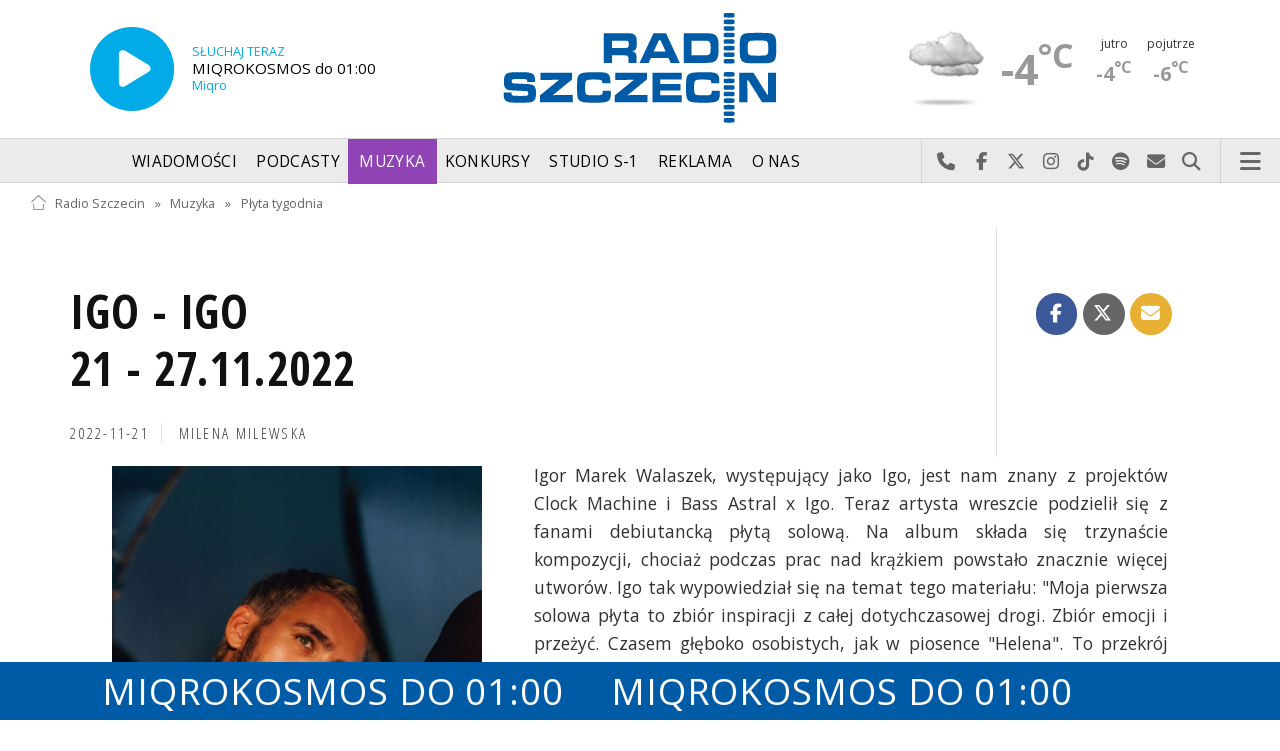

--- FILE ---
content_type: text/html; charset=utf-8
request_url: https://radioszczecin.pl/20,2767,igo-igo21-27112022&sp=1
body_size: 9322
content:
<!DOCTYPE html>
<html lang='pl'>
	<head>
		<title>IGO - IGO 21 - 27.11.2022 - Muzyka - Radio Szczecin</title>
		<meta charset='utf-8' />

		<meta name='description' content='Igor Marek Walaszek, występujący jako Igo, jest nam znany z projektów Clock Machine i Bass Astral x Igo. Teraz artysta wreszcie podzielił się z fanami debiutancką&hellip; '>
		<meta name='author' content='Radio Szczecin'>

		<meta name='viewport' content='width=device-width, initial-scale=1' />
		<!--['if lte IE 8']><script src='assets/js/ie/html5shiv.js'></script><!['endif']-->
		<link rel='stylesheet' href='assets/css/main_20251221.css' />
		<link rel='stylesheet' href='assets/css/story_20241023.css' />
		<!--['if lte IE 9']><link rel='stylesheet' href='assets/css/ie9.css' /><!['endif']-->
		<!--['if lte IE 8']><link rel='stylesheet' href='assets/css/ie8.css' /><!['endif']-->

		<link rel='alternate' type='application/rss+xml' href='rss.php' title='Radio Szczecin' />

		<link rel='apple-touch-icon' sizes='180x180' href='assets/favicon/apple-touch-icon.png'>
		<link rel='icon' type='image/png' sizes='32x32' href='assets/favicon/favicon-32x32.png'>
		<link rel='icon' type='image/png' sizes='16x16' href='assets/favicon/favicon-16x16.png'>
		<link rel='manifest' href='assets/favicon/site.webmanifest'>
		<link rel='mask-icon' href='assets/favicon/safari-pinned-tab.svg' color='#005ba6'>
		<link rel='shortcut icon' href='assets/favicon/favicon.ico'>
		<meta name='msapplication-TileColor' content='#005ba6'>
		<meta name='msapplication-config' content='assets/favicon/browserconfig.xml'>
		<meta name='theme-color' content='#005ba6'>

		<link rel='stylesheet' href='assets/css/pub_20240830.css' />

			<link rel='canonical' href='https://radioszczecin.pl/20,2767,igo-igo21-27112022' />

			<meta property='og:locale' content='pl_PL' />
			<meta property='og:type' content='article' />
			<meta property='og:title' content='IGO - IGO
21 - 27.11.2022' />
			<meta property='og:description' content='Igor Marek Walaszek, występujący jako Igo, jest nam znany z projektów Clock Machine i Bass Astral x Igo. Teraz artysta wreszcie podzielił się z fanami debiutancką płytą solową. Na album składa się trzynaście kompozycji, chociaż podczas prac nad krążkiem powstało znacznie więcej utworów. Igo tak wypowiedział się na temat tego materiału: &quot;Moja pierwsza solowa płyta to zbiór inspiracji z całej dotychczasowej drogi. Zbiór emocji i przeżyć. Czasem głęboko osobistych, jak w piosence &quot;Helena&quot;. To przekrój moich fascynacji i życiowych projektów, więc znajdzie się tam miejsce dla elektroniki, ale też dla rockowych i soulowych brzmień, a także popu&quot;. Artysta od razu po premierze debiutu ma już sprecyzowane plany na kolejny rok - chce wydać wtedy trzy albumy - jeden po angielsku, drugi po polsku, a trzeci z zespołem Clock Machine.' />
			<meta property='og:url' content='https://radioszczecin.pl/20,2767,igo-igo21-27112022' />
			<meta property='og:site_name' content='IGO - IGO
21 - 27.11.2022' />

			<meta property='article:section' content='Muzyka' />
			<meta property='article:published_time' content='2022-11-21' />

			<meta property='og:image' content='https://radioszczecin.pl/public/20/20_166903845310.png' />
			<meta property='og:image:width' content='852' />
			<meta property='og:image:height' content='852' />

			<meta name='twitter:card' content='summary' />
			<meta name='twitter:title' content='IGO - IGO
21 - 27.11.2022' />
			<meta name='twitter:description' content='Igor Marek Walaszek, występujący jako Igo, jest nam znany z projektów Clock Machine i Bass Astral x Igo. Teraz artysta wreszcie podzielił się z fanami debiutancką płytą solową. Na album składa się trzynaście kompozycji, chociaż podczas prac nad krążkiem powstało znacznie więcej utworów. Igo tak wypowiedział się na temat tego materiału: &quot;Moja pierwsza solowa płyta to zbiór inspiracji z całej dotychczasowej drogi. Zbiór emocji i przeżyć. Czasem głęboko osobistych, jak w piosence &quot;Helena&quot;. To przekrój moich fascynacji i życiowych projektów, więc znajdzie się tam miejsce dla elektroniki, ale też dla rockowych i soulowych brzmień, a także popu&quot;. Artysta od razu po premierze debiutu ma już sprecyzowane plany na kolejny rok - chce wydać wtedy trzy albumy - jeden po angielsku, drugi po polsku, a trzeci z zespołem Clock Machine.' />
			<meta name='twitter:image' content='https://radioszczecin.pl/public/20/20_166903845310.png' />

		
		<link rel='alternate' type='application/rss+xml' title='Muzyka - pobieraj najnowsze nagrania' href='https://radioszczecin.pl/podcast.php?idp=20' />
		
		
		<style>
			
	#yellowbar {background-color:#005ba6;}

	.lastsongs {width:90%;}
	.lastsongs ul {list-style-type:none; font-size:1.1em;}
	.lastsongs ul li {margin-bottom:0.25em;}
	.lastsongs ul li a:hover strong {color:#9043b5;}

	.lastsongs i.fa {color:#AAA; margin:0 0.75em;}

	body.contrasthigh {}
	body.contrasthigh .lastsongs {background-color:#333;}

	@media screen and (max-width: 736px) {
		.lastsongs ul li a {display:block; clear:both;}
		}

	
		</style>
		
	</head>

	<body id='topsite' >
		<span id='pull_to_refresh'></span>
		
		<!-- logo header -->
		<div class='wrapper' id='topperwrapper'>
			<section id='topper'>
				<div id='toponair' data-program='1'>
					<span class='area pls-9'>
					<a class='ico onairplayopen' href='player.php' title='Słuchaj Radia Szczecin'>
						<span class='fa fa-play-circle'></span>
					</a>
					<a class='txt onairplayopen' href='player.php' title='Poznaj program Radia Szczecin'>
						<span class='lab'>SŁUCHAJ TERAZ</span>
						<span class='tit'>MIQROKOSMOS do 01:00</span>
						<span class='who'>Miqro</span>
					</a>
				</span>
				</div>
				<div id='toplogo'>
					<a href='https://radioszczecin.pl' class='logo' title='Radio Szczecin'><img src='assets/css/images/logo.svg' alt='Radio Szczecin' /></a>
					<div class='logotxt'>&nbsp;</div>
				</div>
				<div id='topweather'>
					
				<a class='now' href='13,5,pogoda-szczecin' title='Więcej informacji o pogodzie &raquo;'>
					<span class='inf'><img src='public/13/extension/pogoda/ico/wsymbol_0004_black_low_cloud.png' alt='Prognoza pogody' /></span>
					<span class='inf'>-4<sup>&deg;C</sup></span>
				</a>
				<a class='after' href='13,5,pogoda' title='Więcej informacji o pogodzie &raquo;'>
					<span class='lab'>jutro</span>
					<span class='inf'>-4<sup>&deg;C</sup></span>
				</a>
				<a class='after' href='13,5,pogoda' title='Więcej informacji o pogodzie &raquo;'>
					<span class='lab'>pojutrze</span>
					<span class='inf'>-6<sup>&deg;C</sup></span>
				</a>
				
				</div>
			</section>
		</div>

		<!-- main menu -->
		<header id='header'>
			<h1>
				<a class='img' href='https://radioszczecin.pl' title='Radio Szczecin'><img src='assets/css/images/logo.svg' alt='Radio Szczecin' /></a>
				<a class='ico onairplayopen' href='player.php' title='Słuchaj Radia Szczecin'><span class='fa fa-play-circle'></span></a>
				<a class='pog' href='13,5,pogoda-szczecin' title='Prognoza pogody'></a>
			</h1>
			<nav class='links' id='nav'>
				<ul>
			<li class='main_menu_300_201'>
				<a href='33,-1,wiadomosci'  class='' title='Wiadomości'>Wiadomości</a>
				<ul><li><a href='8,0,szczecin'  title='Szczecin'>Szczecin</a></li><li><a href='1,0,region'  title='Region'>Region</a></li><li><a href='6,0,polska-i-swiat'  title='Polska i świat'>Polska i świat</a></li><li><a href='2,0,sport'  title='Sport'>Sport</a></li><li><a href='4,0,kultura'  title='Kultura'>Kultura</a></li><li><a href='7,0,biznes'  title='Biznes'>Biznes</a></li></ul>
			</li>
			
			<li class='main_menu_300_203'>
				<a href='9,0,podcasty'  class='' title='Podcasty'>Podcasty</a>
				<ul><li><a href='9,0,podcasty'  title='Radio Szczecin'>Radio Szczecin</a></li><li><a href='354,0,audycje'  title='Radio Szczecin Extra'>Radio Szczecin Extra</a></li></ul>
			</li>
			
			<li class='main_menu_300_204'>
				<a href='20,0,muzyka'  class='' title='Muzyka'>Muzyka</a>
				
			</li>
			
			<li class='main_menu_300_205'>
				<a href='375,0,konkursy'  class='' title='Konkursy'>Konkursy</a>
				
			</li>
			
			<li class='main_menu_300_206'>
				<a href='178,0,studio-s1'  class='' title='Studio S-1'>Studio S-1</a>
				
			</li>
			
			<li class='main_menu_300_207'>
				<a href='44,0,reklama'  class='' title='Reklama'>Reklama</a>
				
			</li>
			
			<li class='main_menu_300_208'>
				<a href='15,0,o-nas'  class='' title='O nas'>O nas</a>
				<ul><li><a href='15,153,kontakt'  title='Kontakt'>Kontakt</a></li><li><a href='15,2,struktura-organizacyjna'  title='Struktura organizacyjna'>Struktura organizacyjna</a></li><li><a href='15,93,ogloszenia-przetargi'  title='Ogłoszenia, przetargi'>Ogłoszenia, przetargi</a></li><li><a href='15,1103,wybory' target='_blank' title='WYBORY'>WYBORY</a></li></ul>
			</li>
			</ul>
			</nav>
			<nav class='main'>
				<ul>
					<li class='search'>
						<a class='fa-phone' href='tel:+48510777222' title='Najlepiej po prostu do nas zadzwoń'>Najlepiej po prostu do nas zadzwoń</a>
						<a class='fa-facebook newwindow' href='https://www.facebook.com/RadioSzczecin' title='Odwiedź nas na Facebook-u'>Odwiedź nas na Facebook-u</a>
						<a class='fa-x-twitter newwindow' href='https://x.com/radio_szczecin' title='Odwiedź nas na X'>Odwiedź nas na X</a>
						<a class='fa-instagram newwindow' href='https://instagram.com/radioszczecin' title='Odwiedź nas na Instagram-ie'>Odwiedź nas na Instagram-ie</a>
						<a class='fa-tiktok newwindow' href='https://tiktok.com/@radioszczecin' title='Odwiedź nas na TikTok-u'>Odwiedź nas na TikTok-u</a>
						<a class='fa-spotify newwindow' href='https://open.spotify.com/user/3cpcrg2r3b2pwgdae5cx7owya' title='Szukaj nas na Spotify'>Szukaj nas na Spotify</a>
						<a class='fa-envelope newwindow' href='22,0,kontakt' title='Wyślij do nas wiadomość'>Wyślij do nas wiadomość</a>
						<a class='fa-search' href='#search' title='Szukaj'>Szukaj</a>
						<form id='search' method='get' action='index.php'>
							<input type='text' name='szukaj' placeholder='szukaj' />
						</form>
					</li>
					<li class='menu'>
						<a class='fa-bars' href='#menu'>Menu</a>
					</li>
				</ul>
			</nav>
		</header>

		<!-- main menu on layer -->
		<section id='menu'>
			<section>
				<form class='search' method='get' action='index.php'>
					<input type='text' name='szukaj' placeholder='szukaj' />
				</form>
			</section>
			<section id='menuicons'>
				<a class='fa-phone' href='tel:+48510777222' title='Zadzwoń teraz!'><strong> 510 777 222 </strong></a><br />
				<a class='fa-facebook newwindow' target='_blank' href='https://www.facebook.com/RadioSzczecin' title='Odwiedź nas na Facebook-u'></a>
				<a class='fa-brands fa-x-twitter newwindow' target='_blank' href='https://x.com/radio_szczecin' title='Odwiedź nas na X'></a>
				<a class='fa-instagram newwindow' target='_blank' href='https://instagram.com/radioszczecin' title='Odwiedź nas na Instagram-ie'></a>
				<a class='fa-tiktok newwindow' target='_blank' href='https://tiktok.com/@radioszczecin' title='Odwiedź nas na TikTok-u'></a>
				<a class='fa-spotify newwindow' href='https://open.spotify.com/user/3cpcrg2r3b2pwgdae5cx7owya' title='Szukaj nas na Spotify'></a>
				<a class='fa-envelope newwindow' target='_blank' href='22,0,napisz-do-nas' title='Wyślij do nas wiadomość'></a>
			</section>
			<section>
				<ul class='links'>
			<li class='main_menu_300_201'>
				<a href='33,-1,wiadomosci'  class='' title='Wiadomości'>Wiadomości</a>
				<ul><li><a href='8,0,szczecin'  title='Szczecin'>Szczecin</a></li><li><a href='1,0,region'  title='Region'>Region</a></li><li><a href='6,0,polska-i-swiat'  title='Polska i świat'>Polska i świat</a></li><li><a href='2,0,sport'  title='Sport'>Sport</a></li><li><a href='4,0,kultura'  title='Kultura'>Kultura</a></li><li><a href='7,0,biznes'  title='Biznes'>Biznes</a></li></ul>
			</li>
			
			<li class='main_menu_300_203'>
				<a href='9,0,podcasty'  class='' title='Podcasty'>Podcasty</a>
				<ul><li><a href='9,0,podcasty'  title='Radio Szczecin'>Radio Szczecin</a></li><li><a href='354,0,audycje'  title='Radio Szczecin Extra'>Radio Szczecin Extra</a></li></ul>
			</li>
			
			<li class='main_menu_300_204'>
				<a href='20,0,muzyka'  class='' title='Muzyka'>Muzyka</a>
				
			</li>
			
			<li class='main_menu_300_205'>
				<a href='375,0,konkursy'  class='' title='Konkursy'>Konkursy</a>
				
			</li>
			
			<li class='main_menu_300_206'>
				<a href='178,0,studio-s1'  class='' title='Studio S-1'>Studio S-1</a>
				
			</li>
			
			<li class='main_menu_300_207'>
				<a href='44,0,reklama'  class='' title='Reklama'>Reklama</a>
				
			</li>
			
			<li class='main_menu_300_208'>
				<a href='15,0,o-nas'  class='' title='O nas'>O nas</a>
				<ul><li><a href='15,153,kontakt'  title='Kontakt'>Kontakt</a></li><li><a href='15,2,struktura-organizacyjna'  title='Struktura organizacyjna'>Struktura organizacyjna</a></li><li><a href='15,93,ogloszenia-przetargi'  title='Ogłoszenia, przetargi'>Ogłoszenia, przetargi</a></li><li><a href='15,1103,wybory' target='_blank' title='WYBORY'>WYBORY</a></li></ul>
			</li>
			</ul>
			</section>
		</section>

		<span id='logoimg' data-logo-img='assets/css/images/logo.svg'></span>
		<span id='logoimginv' data-logo-img='assets/css/images/inv_logo.svg'></span>
		
		
		
		<div class='wrapper wrapperneg'><section id='hpath'>
			<a href='index.php' title='Radio Szczecin'><img src='assets/css/images/home.png' alt='Radio Szczecin' />Radio Szczecin</a>
			 &raquo; <a href='20,0,muzyka'>Muzyka</a> &raquo; <a href='20,2,plyta-tygodnia'>Płyta tygodnia</a>
		</section></div>
		
		
		<div class='wrapper wrapperneg'>
			<div class='row'>
				<div class='9u 12u(large)'>
					<div class='mainbar'>
						
			<article class='post opener' id='p20a2767'>
				
				<header>
					<div class='title'>
						
			<h1><a href='20,2767,igo-igo21-27112022' class='' title='IGO - IGO
21 - 27.11.2022'>IGO - IGO<br />
21 - 27.11.2022</a></h1>
			
				<p>
					<time class='published' datetime='2022-11-21' title='Wyświetlono dotychczas: 5858 razy.'>2022-11-21</time>
					<a class='newwindow' href='21,0,milena-milewska&szukaj=Milena+MILEWSKA' title='Milena MILEWSKA'>Milena MILEWSKA</a>
				</p>
			
					</div>
					
					<div class='meta'>
						<div class='share'>
			<div class='share-buttons'>
			    <a class='fa fa-facebook sharewindow' href='https://www.facebook.com/sharer.php?u=https://radioszczecin.pl/20,2767,igo-igo21-27112022' title='Udostępnij na Facebooku'></a>
			    <a class='fa fa-brands fa-x-twitter sharewindow' href='https://x.com/intent/tweet?url=https://radioszczecin.pl/20,2767,igo-igo21-27112022&amp;text=IGO - IGO
21 - 27.11.2022' title='Udostępnij na X'></a>
			    <a class='fa fa-envelope' href='mailto:?Subject=IGO - IGO
21 - 27.11.2022&amp;Body=https://radioszczecin.pl/20,2767,igo-igo21-27112022' title='Wyślij link mailem'></a>
			</div>
			</div>
					</div>
					
				</header>
				
				
				
			<div class='content'>
				<div class='txt'><div class='media uklad1'>
			<div class='slider photoinfo'>
				
					<div class='elem'>
						<a href='public/20/20_166903845310.png' class='linkblock' data-caption=' | IGO - IGO
21 - 27.11.2022' title=''>
							<img src='public/20/20_166903845310.png' alt='' />
						</a>
						<div class='fileabout'></div>
					</div>
					
			</div>
			</div><div align="justify">Igor Marek Walaszek, występujący jako Igo, jest nam znany z projektów Clock Machine i Bass Astral x Igo. Teraz artysta wreszcie podzielił się z fanami debiutancką płytą solową. Na album składa się trzynaście kompozycji, chociaż podczas prac nad krążkiem powstało znacznie więcej utworów. Igo tak wypowiedział się na temat tego materiału: "Moja pierwsza solowa płyta to zbiór inspiracji z całej dotychczasowej drogi. Zbiór emocji i przeżyć. Czasem głęboko osobistych, jak w piosence "Helena". To przekrój moich fascynacji i życiowych projektów, więc znajdzie się tam miejsce dla elektroniki, ale też dla rockowych i soulowych brzmień, a także popu". Artysta od razu po premierze debiutu ma już sprecyzowane plany na kolejny rok - chce wydać wtedy trzy albumy - jeden po angielsku, drugi po polsku, a trzeci z zespołem Clock Machine.</div></div>
			</div>
			
				
				
			</article>
			
						
						
						&nbsp;
					</div>
				</div>
				<div class='3u 12u(large)'>
					<div class='row'>
						<div class='12u'>
							
	<div class='pubmenu'>
		<h3><a id='pubmenu20-2' class='active ' href='20,2,plyta-tygodnia' title='Płyta tygodnia'>Płyta tygodnia</a></h3><h3><a id='pubmenu20-1180' class=' ' href='20,1180,archiwum' title='ARCHIWUM'>ARCHIWUM</a></h3>
		
	</div>
	
						</div>
						<div class='12u'>
							<div class='sidebar'>
								<span class='pubsoonshow'></span>
			<article class='post pub post postzero imagelink' id='p20a1543'>
				
				<header>
					<div class='title'>
						<h2><a href='http://www.radioszczecin.pl/slip' class='' title='Szczecińska Lista Przebojów'>Szczecińska Lista Przebojów</a></h2>
					</div>
					
				</header>
				
				
				
			<div class='content'>
				<div class='txt'><div class='media uklad0'>
			<div class='slider photoinfo'>
				
					<div class='elem'>
						<a href='http://www.radioszczecin.pl/slip' title='Szczecińska Lista Przebojów'>
							<img src='public/20/thumb_960_0/20_158370153110.jpg' alt='Szczecińska Lista Przebojów' />
						</a>
					</div>
					
			</div>
			</div>
			<footer>
				<ul class='actions'>
					<li><a class='button big ' href='http://www.radioszczecin.pl/slip' title='Szczecińska Lista Przebojów &raquo;'>Czytaj dalej</a></li>
				</ul>
			</footer>
			</div>
			</div>
			
				
				
			</article>
			
			<article class='post pub post postzero imagelink' id='p20a2552'>
				
				<header>
					<div class='title'>
						<h2><a href='https://radioszczecin.pl/translagator' class='newwindow' title='Translagator'>Translagator</a></h2>
					</div>
					
				</header>
				
				
				
			<div class='content'>
				<div class='txt'><div class='media uklad0'>
			<div class='slider photoinfo'>
				
					<div class='elem'>
						<a href='https://radioszczecin.pl/translagator' title='Translagator'>
							<img src='public/20/20_158370350910.png' alt='Translagator' />
						</a>
					</div>
					
			</div>
			</div>
			<footer>
				<ul class='actions'>
					<li><a class='button big newwindow' href='https://radioszczecin.pl/translagator' title='Translagator &raquo;'>Czytaj dalej</a></li>
				</ul>
			</footer>
			</div>
			</div>
			
				
				
			</article>
			
			<article class='post pub post postzero imagelink' id='p20a1549'>
				
				<header>
					<div class='title'>
						<h2><a href='http://www.radioszczecin.pl/czekolada' class='' title='Czekolada'>Czekolada</a></h2>
					</div>
					
				</header>
				
				
				
			<div class='content'>
				<div class='txt'><div class='media uklad0'>
			<div class='slider photoinfo'>
				
					<div class='elem'>
						<a href='http://www.radioszczecin.pl/czekolada' title=''>
							<img src='public/20/20_157679242810.jpg' alt='' />
						</a>
					</div>
					
			</div>
			</div>
			<footer>
				<ul class='actions'>
					<li><a class='button big ' href='http://www.radioszczecin.pl/czekolada' title='Czekolada &raquo;'>Czytaj dalej</a></li>
				</ul>
			</footer>
			</div>
			</div>
			
				
				
			</article>
			
			<article class='post pub post postzero imagelink' id='p20a1546'>
				
				<header>
					<div class='title'>
						<h2><a href='http://www.radioszczecin.pl/schody' class='' title='Schody do nieba'>Schody do nieba</a></h2>
					</div>
					
				</header>
				
				
				
			<div class='content'>
				<div class='txt'><div class='media uklad0'>
			<div class='slider photoinfo'>
				
					<div class='elem'>
						<a href='http://www.radioszczecin.pl/schody' title=''>
							<img src='public/20/20_157679256510.jpg' alt='' />
						</a>
					</div>
					
			</div>
			</div>
			<footer>
				<ul class='actions'>
					<li><a class='button big ' href='http://www.radioszczecin.pl/schody' title='Schody do nieba &raquo;'>Czytaj dalej</a></li>
				</ul>
			</footer>
			</div>
			</div>
			
				
				
			</article>
			
			<article class='post pub post postzero imagelink' id='p20a1547'>
				
				<header>
					<div class='title'>
						<h2><a href='http://www.radioszczecin.pl/index.php?idp=207' class='' title='Wudoo'>Wudoo</a></h2>
					</div>
					
				</header>
				
				
				
			<div class='content'>
				<div class='txt'><div class='media uklad0'>
			<div class='slider photoinfo'>
				
					<div class='elem'>
						<a href='http://www.radioszczecin.pl/index.php?idp=207' title=''>
							<img src='public/20/20_157679129810.png' alt='' />
						</a>
					</div>
					
			</div>
			</div>
			<footer>
				<ul class='actions'>
					<li><a class='button big ' href='http://www.radioszczecin.pl/index.php?idp=207' title='Wudoo &raquo;'>Czytaj dalej</a></li>
				</ul>
			</footer>
			</div>
			</div>
			
				
				
			</article>
			
			<article class='post pub post postzero imagelink' id='p20a1544'>
				
				<header>
					<div class='title'>
						<h2><a href='http://www.radioszczecin.pl/swiatmuzyki' class='' title='Świat Muzyki'>Świat Muzyki</a></h2>
					</div>
					
				</header>
				
				
				
			<div class='content'>
				<div class='txt'><div class='media uklad0'>
			<div class='slider photoinfo'>
				
					<div class='elem'>
						<a href='http://www.radioszczecin.pl/swiatmuzyki' title=''>
							<img src='public/20/20_157679269310.jpg' alt='' />
						</a>
					</div>
					
			</div>
			</div>
			<footer>
				<ul class='actions'>
					<li><a class='button big ' href='http://www.radioszczecin.pl/swiatmuzyki' title='Świat Muzyki &raquo;'>Czytaj dalej</a></li>
				</ul>
			</footer>
			</div>
			</div>
			
				
				
			</article>
			
								
	<div class='misclink'>
		
		<a class='newwindow' href='podcast.php?idp=20' title='Muzyka - pobieraj najnowsze nagrania'>
			<i class='fa fa-microphone'></i> PODCAST AUDIO
		</a>
		
		<a class='newwindow' href='rss.php?idp=20' title='Muzyka - pobieraj najnowsze informacje przez RSS'>
		<i class='fa fa-rss'></i> AKTUALNOŚCI RSS
		</a>
	</div>
	
								
								
								
							</div>
						</div>
					</div>
				</div>
			</div>

			<div class='row'>
				<div class='9u 12u(medium)'>
					<div class='wrapper'>
						<div class='mainbar'>
							
				<div id='morelist' class='infoshort'>
					<h2>Zobacz także</h2>
					
				<a class='info' href='20,2934,louis-tomlinson-how-did-i-get-here2601-01022026&amp;sp=1' title='LOUIS TOMLINSON - How Did I Get Here26.01 - 01.02.2026 Louis Tomlinson rozpoczął swoją karierę w zespole One Direction w 2010 roku - był wtedy dziewiętnastolatkiem. Sześć lat później wydał debiutancki singiel... '>
					<img class='photo' src='public/20/thumb_480_0/20_176942616510.png' title='LOUIS TOMLINSON - How Did I Get Here26.01 - 01.02.2026' />
					<span class='lab'>2026-01-26, godz. 12:14</span>
					<strong>LOUIS TOMLINSON - How Did I Get Here?
26.01 - 01.02.2026</strong>
					<span class='txt'>Louis Tomlinson rozpoczął swoją karierę w zespole One Direction w 2010 roku - był wtedy dziewiętnastolatkiem. Sześć lat później wydał debiutancki singiel&hellip; </span>
					<span class='more'>&raquo; więcej</span>
				</a>
				
				<a class='info' href='20,2933,robbie-williams-britpop19-25012026&amp;sp=1' title='ROBBIE WILLIAMS - Britpop19 - 25.01.2026 Robbie Williams ma na koncie 6 spośród 100 najlepiej sprzedających się albumów w historii Wielkiej Brytanii, sprzedał 85 milionów płyt na całym świecie... '>
					<img class='photo' src='public/20/thumb_480_0/20_176882436910.png' title='ROBBIE WILLIAMS - Britpop19 - 25.01.2026' />
					<span class='lab'>2026-01-19, godz. 13:05</span>
					<strong>ROBBIE WILLIAMS - Britpop
19 - 25.01.2026</strong>
					<span class='txt'>Robbie Williams ma na koncie 6 spośród 100 najlepiej sprzedających się albumów w historii Wielkiej Brytanii, sprzedał 85 milionów płyt na całym świecie&hellip; </span>
					<span class='more'>&raquo; więcej</span>
				</a>
				
				<a class='info' href='20,2932,taco-hemingway-latarnie-wszedzie-dawno-zgasly12-&amp;sp=1' title='TACO HEMINGWAY - Latarnie wszędzie dawno zgasły12 - 18.01.2026 Siódma płyta Taco Hemingwaya jest kontynuacją jego drugiego minialbumu Trójkąt warszawski z 2014 roku. Utwory, podzielone na cztery akty, zgłębiają historię... '>
					<img class='photo' src='public/20/thumb_480_0/20_176821729010.jpg' title='TACO HEMINGWAY - Latarnie wszędzie dawno zgasły12 - 18.01.2026' />
					<span class='lab'>2026-01-12, godz. 12:23</span>
					<strong>TACO HEMINGWAY - Latarnie wszędzie dawno zgasły
12 - 18.01.2026</strong>
					<span class='txt'>Siódma płyta Taco Hemingwaya jest kontynuacją jego drugiego minialbumu "Trójkąt warszawski" z 2014 roku. Utwory, podzielone na cztery akty, zgłębiają historię&hellip; </span>
					<span class='more'>&raquo; więcej</span>
				</a>
				
				<a class='info' href='20,2931,ella-eyre-everything-in-time05-11012026&amp;sp=1' title='ELLA EYRE - Everything, in Time05 - 11.01.2026 Świat poznał ją, gdy zaśpiewała w utworze Waiting All Night z repertuaru Rudimental w 2013 roku. Dwa lata później na brytyjska wokalistka wydała debiutancki... '>
					<img class='photo' src='public/20/thumb_480_0/20_176761021710.png' title='ELLA EYRE - Everything, in Time05 - 11.01.2026' />
					<span class='lab'>2026-01-05, godz. 11:48</span>
					<strong>ELLA EYRE - Everything, in Time
05 - 11.01.2026</strong>
					<span class='txt'>Świat poznał ją, gdy zaśpiewała w utworze "Waiting All Night" z repertuaru Rudimental w 2013 roku. Dwa lata później na brytyjska wokalistka wydała debiutancki&hellip; </span>
					<span class='more'>&raquo; więcej</span>
				</a>
				
				<a class='info' href='20,2930,jessie-j-dont-tease-me-with-a-good-time-29122025&amp;sp=1' title='JESSIE J - Dont Tease Me With a Good Time 29.12.2025 - 04.01.2026 Od premiery poprzedniej płyty Jessie J minęło 7 lat, jednak ta brytyjska wokalistka nie uważa, że to jej powrót do muzyki. Szósty krążek Don039t Tease... '>
					<img class='photo' src='public/20/thumb_480_0/20_176700953110.png' title='JESSIE J - Dont Tease Me With a Good Time 29.12.2025 - 04.01.2026' />
					<span class='lab'>2025-12-29, godz. 12:58</span>
					<strong>JESSIE J - Don’t Tease Me With a Good Time 
29.12.2025 - 04.01.2026</strong>
					<span class='txt'>Od premiery poprzedniej płyty Jessie J minęło 7 lat, jednak ta brytyjska wokalistka nie uważa, że to jej powrót do muzyki. Szósty krążek "Don&#039;t Tease&hellip; </span>
					<span class='more'>&raquo; więcej</span>
				</a>
				
				<a class='info' href='20,2929,christina-aguilera-christmas-in-paris22-28122025&amp;sp=1' title='CHRISTINA AGUILERA - Christmas in Paris22 - 28.12.2025 Minęło 25 lat od wydania świątecznego albumu Christiny Aguilery My Kind of Christmas, co artystka postanowiła celebrować w Paryżu. Zapisem tego faktu... '>
					<img class='photo' src='public/20/thumb_480_0/20_176640782010.jpg' title='CHRISTINA AGUILERA - Christmas in Paris22 - 28.12.2025' />
					<span class='lab'>2025-12-22, godz. 13:47</span>
					<strong>CHRISTINA AGUILERA - Christmas in Paris
22 - 28.12.2025</strong>
					<span class='txt'>Minęło 25 lat od wydania świątecznego albumu Christiny Aguilery "My Kind of Christmas", co artystka postanowiła celebrować w Paryżu. Zapisem tego faktu&hellip; </span>
					<span class='more'>&raquo; więcej</span>
				</a>
				
				<a class='info' href='20,2928,ruel-kicking-my-feet15-21122025&amp;sp=1' title='RUEL - Kicking My Feet15 - 21.12.2025 Ruel to australijski wokalista, który urodził się w Londynie, ale wychowywał w Sydney. Gdy Ruel miał trzynaście lat, ojciec wysłał jego demo do producenta... '>
					<img class='photo' src='public/20/thumb_480_0/20_176580570910.png' title='RUEL - Kicking My Feet15 - 21.12.2025' />
					<span class='lab'>2025-12-15, godz. 14:32</span>
					<strong>RUEL - Kicking My Feet
15 - 21.12.2025</strong>
					<span class='txt'>Ruel to australijski wokalista, który urodził się w Londynie, ale wychowywał w Sydney. Gdy Ruel miał trzynaście lat, ojciec wysłał jego demo do producenta&hellip; </span>
					<span class='more'>&raquo; więcej</span>
				</a>
				
				<a class='info' href='20,2927,meskie-granie-orkiestra-meskie-granie-202508-141&amp;sp=1' title='MĘSKIE GRANIE ORKIESTRA - Męskie Granie 202508 - 14.12.2025 Od pierwszej edycji Męskiego Grania minęło 16 lat, a wydarzenie nadal łączy różne gatunki, prowokując zaskakujące spotkania na scenie.   Tegoroczna... '>
					<img class='photo' src='public/20/thumb_480_0/20_176519082010.jpg' title='MĘSKIE GRANIE ORKIESTRA - Męskie Granie 202508 - 14.12.2025' />
					<span class='lab'>2025-12-08, godz. 11:45</span>
					<strong>MĘSKIE GRANIE ORKIESTRA - Męskie Granie 2025
08 - 14.12.2025</strong>
					<span class='txt'>Od pierwszej edycji "Męskiego Grania" minęło 16 lat, a wydarzenie nadal łączy różne gatunki, prowokując zaskakujące spotkania na scenie.   Tegoroczna&hellip; </span>
					<span class='more'>&raquo; więcej</span>
				</a>
				
				<a class='info' href='20,2926,circa-waves-death-love01-07122025&amp;sp=1' title='CIRCA WAVES - Death  Love01 - 07.12.2025 Zespół Circa Waves powstał w Liverpoolu w maju 2013 roku. Grupa, zanim trafiła do pierwszej dziesiątki ze swoim debiutem wydanym dwa lata później, najpierw... '>
					<img class='photo' src='public/20/thumb_480_0/20_176459652610.jpg' title='CIRCA WAVES - Death  Love01 - 07.12.2025' />
					<span class='lab'>2025-12-01, godz. 14:40</span>
					<strong>CIRCA WAVES - Death & Love
01 - 07.12.2025</strong>
					<span class='txt'>Zespół Circa Waves powstał w Liverpoolu w maju 2013 roku. Grupa, zanim trafiła do pierwszej dziesiątki ze swoim debiutem wydanym dwa lata później, najpierw&hellip; </span>
					<span class='more'>&raquo; więcej</span>
				</a>
				
				<a class='info' href='20,2925,jade-that-039s-showbiz-baby24-30112025&amp;sp=1' title='JADE - That039s Showbiz Baby24 - 30.11.2025 Jade Thirlwall zaczęła karierę w wieku 15. lat podczas przesłuchań do brytyjskiego programu X Factor. Próbowała trzykrotnie, aż w końcu w 2011 roku, podczas... '>
					<img class='photo' src='public/20/thumb_480_0/20_176398489910.png' title='JADE - That039s Showbiz Baby24 - 30.11.2025' />
					<span class='lab'>2025-11-24, godz. 12:46</span>
					<strong>JADE - That&#039;s Showbiz Baby
24 - 30.11.2025</strong>
					<span class='txt'>Jade Thirlwall zaczęła karierę w wieku 15. lat podczas przesłuchań do brytyjskiego programu X Factor. Próbowała trzykrotnie, aż w końcu w 2011 roku, podczas&hellip; </span>
					<span class='more'>&raquo; więcej</span>
				</a>
				<div class='sites'><span class='prev fa-chevron-left'></span><span class='pages'><span class='page_num page_num_activ'>1</span><a class='page_num r' href='index.php?idp=20&amp;idx=2767&amp;go=morelist&amp;sp=2' title='2 strona'>2</a><a class='page_num r' href='index.php?idp=20&amp;idx=2767&amp;go=morelist&amp;sp=3' title='3 strona'>3</a><a class='page_num r' href='index.php?idp=20&amp;idx=2767&amp;go=morelist&amp;sp=4' title='4 strona'>4</a><a class='page_num r' href='index.php?idp=20&amp;idx=2767&amp;go=morelist&amp;sp=5' title='5 strona'>5</a></span><span><a class='next fa-chevron-right' href='index.php?idp=20&amp;idx=2767&amp;go=morelist&amp;sp=2' title='Następna strona &raquo;'></a></span><label>719 na 72 stronach</label></div>
				</div>
				
							
							
						</div>
					</div>
				</div>
				<div class='3u 12u(medium)'>

				</div>
			</div>
		</div>
		

		<div id='footer'>
			
		<div id='footertop'>
			<div class='wrapper'>
				<div class='wrapperneg'>
					<a title="Zadzwoń do studia: 510 777 666" href="tel:+48510777666"><span class="fa fa-phone"></span> Zadzwoń do studia: 510 777 666</a><a title="Czujny non stop: 510 777 222" href="tel:+48510777222"><span class="fa fa-phone"></span> Czujny non stop: 510 777 222</a><a title="Wyślij do nas wiadomość" href="22,0,kontakt"><span class="fa fa-envelope-o"></span> Wyślij do nas wiadomość</a><a title="Prognoza pogody" href="13,0,pogoda" class="newwindow"><span class="fa fa-sun-o"></span> Prognoza pogody</a><a title="radioszczecin.pl" href="https://radioszczecin.pl"><span class="fa fa-home"></span> radioszczecin.pl</a><a title="radioszczecinextra.pl" href="https://radioszczecinextra.pl" class="newwindow"><span class="fa fa-home"></span> radioszczecinextra.pl</a><a title="radioszczecin.tv" href="10,0,radioszczecin-tv" class="newwindow"><span class="fa fa-video-camera"></span> radioszczecin.tv</a><a title="radioszczecin.pl/bip" href="https://radioszczecin.pl/bip" class="newwindow"><span class="fa fa-info-circle"></span>Biuletyn Informacji Publicznej</a><a title="Posłuchaj teraz" href="18,0,posluchaj-teraz" class="newwindow listenlaterlink"><span class="fa fa-star-o"></span> Posłuchaj teraz</a><a title="Otwórz konto" href="11,0,logowanie" class="newwindow"><span class="fa fa-sign-in"></span> Logowanie</a>
					<a class='help fontsizesel' href='#fontsizelarge' title='Wybór wielkości czcionki'><span class='fa fa-font font-big'></span> DUŻA CZCIONKA</a>
					<a class='help contrasttoggle' href='#contrasthigh' title='Wybór kontrastu'><span class='fa fa-adjust'></span> DUŻY KONTRAST</a>
				</div>
			</div>
		</div>
		
		<div id='footermid' >
			<div class='wrapper'>
				<div class='wrapperneg'>
					<a class="newwindow" href="https://facebook.com/RadioSzczecin" title="Szukaj nas na Facebook"><span class="fa fa-facebook"></span></a><a class="newwindow" href="https://x.com/radio_szczecin" title="Szukaj nas na X"><span class="fa fa-x-twitter"></span></a><a class="newwindow" href="https://instagram.com/radioszczecin" title="Szukaj nas na Instagram"><span class="fa fa-instagram"></span></a><a class="newwindow" href="https://tiktok.com/@radioszczecin" title="Szukaj nas na TikTok"><span class="fa fa-tiktok"></span></a><a class="newwindow" href="https://open.spotify.com/user/3cpcrg2r3b2pwgdae5cx7owya" title="Szukaj nas na Spotify"><span class="fa fa-spotify"></span></a><a class="newwindow" href="https://youtube.com/user/RadioSzczecin" title="Szukaj nas na YouTube"><span class="fa fa-youtube"></span></a><a class="newwindow" href="https://play.google.com/store/apps/details?id=com.radioszczecin" title="Pobierz na Androida"><span class="fa fa-android"></span></a><a class="newwindow" href="https://itunes.apple.com/pl/app/radioszczecin/id520474489?mt=8" title="Pobierz na iPhona lub iPada"><span class="fa fa-apple"></span></a><a class="newwindow" href="rss.php?cast=audio" title="Podcasty dla Ciebie"><span class="fa fa-microphone"></span></a><a class="newwindow" href="rss.php" title="Weź nasze RSS-y"><span class="fa fa-rss"></span></a>
				</div>
			</div>
		</div>
		
		<div id='footerbot' >
			<p class='copyright'><a id="fowner" href="https://radioszczecin.pl" title="&copy; Polskie Radio Szczecin SA. Wszystkie prawa zastrzeżone.">&copy; Polskie Radio Szczecin SA. Wszystkie prawa zastrzeżone.</a><a href="15,509,regulamin" title="Regulamin korzystania z portalu">Regulamin korzystania z portalu</a><a href="15,507,polityka-prywatnosci" title="Polityka prywatności">Polityka prywatności</a><a id="fbotbip" href="bip" title="Biuletyn Informacji Publicznej Polskiego Radia Szczecin SA.">Biuletyn Informacji Publicznej</a></p>
		</div>
		
		</div>

		
		<div class='wrapper wrapperneg'>
			<!-- bt1_4 -->
			<span class='label adv'></span>
			<div class='row'>
				<div class='3u 6u(large) 12u(small)'>
					<!-- btl -->
					<ins class='adsbygoogle'
					     style='display:block'
					     data-ad-client='ca-pub-6847035508871532'
					     data-ad-slot='6598153200'
					     data-ad-format='auto'>
					</ins>
					<script>
					(adsbygoogle = window.adsbygoogle || []).push({});
					</script>
				</div>
				<div class='3u 6u(large) 12u(small)'>
					<!-- btc -->
					<ins class='adsbygoogle'
					     style='display:block'
					     data-ad-client='ca-pub-6847035508871532'
					     data-ad-slot='2028352805'
					     data-ad-format='auto'>
					</ins>
					<script>
					(adsbygoogle = window.adsbygoogle || []).push({});
					</script>
				</div>
				<div class='3u 6u(large) 12u(small)'>
					<!-- btr -->
					<ins class='adsbygoogle'
					     style='display:block'
					     data-ad-client='ca-pub-6847035508871532'
					     data-ad-slot='1888752005'
					     data-ad-format='auto'>
					</ins>
					<script>
					(adsbygoogle = window.adsbygoogle || []).push({});
					</script>
				</div>
				<div class='3u 6u(large) 12u(small)'>
					<!-- bt4 -->
					<ins class='adsbygoogle'
					     style='display:block'
					     data-ad-client='ca-pub-6847035508871532'
					     data-ad-slot='6520163747'
					     data-ad-format='auto'>
					</ins>
					<script>
					(adsbygoogle = window.adsbygoogle || []).push({});
					</script>
				</div>
			</div>
		</div>
		

		<div id='yellowbar'></div>

		<a id='backsite' class='scrollsoft' href='#topsite' title='Powrót do początku strony'>
			<i class='fa fa-angle-double-up'></i><br />
		</a>

		<script src='assets/js/jquery.min.js'></script>
		<script src='assets/js/jquery.dropotron.min.js'></script>
		<script src='assets/js/skel.min.js'></script>
		<script src='assets/js/util.js'></script>
		<script src='assets/js/func_20250509.js'></script>
		<!--['if lte IE 8']><script src='assets/js/ie/respond.min.js'></script><!['endif']-->
		<script src='assets/js/main_20231125.js'></script>

		<script src='assets/js/jquery.scrollgress.min.js'></script>
		<script src='assets/js/jquery.scrollto.js'></script>
		<script src='assets/js/jquery.cookie.js'></script>
		<script src='assets/js/yellowbar.min.js'></script>

		<link rel='stylesheet' href='assets/js/slick/slick.css' type='text/css' media='screen' property='stylesheet' />
		<link rel='stylesheet' href='assets/js/slick/slick-theme.css' type='text/css' media='screen' property='stylesheet' />
		<script type='text/javascript' src='assets/js/slick/slick.min.js'></script>

		<link rel='stylesheet' href='assets/js/fancybox/jquery.fancybox.css' type='text/css' media='screen' property='stylesheet' />
		<script type='text/javascript' src='assets/js/fancybox/jquery.fancybox.js'></script>

		
		<!-- Google tag (gtag.js) -->
		<script async src="https://www.googletagmanager.com/gtag/js?id=G-W85CNH2LWC"></script>
		<script>
		  window.dataLayer = window.dataLayer || [];
		  function gtag(){dataLayer.push(arguments);}
		  gtag('js', new Date());
		  gtag('config', 'G-W85CNH2LWC');
		</script>
		
		<script async src="https://www.googletagmanager.com/gtag/js?id=G-PD00XTNS24"></script>
		
		
			<script async src='https://pagead2.googlesyndication.com/pagead/js/adsbygoogle.js?client=ca-pub-6847035508871532' crossorigin='anonymous'></script>
			

		<script type='text/javascript'>
		<!-- <!['CDATA['
		
	function toponairloop() {
		$.ajax({url: 'action.php?action=toponair&n=1&program='+$('#toponair').attr('data-program'), success:function(data) {
				$('#toponair .area').fadeOut( function(){
					$('#toponair').html(data);
					$('#toponair .area').fadeIn();
					});
			  	}
			});
		setTimeout(function(){toponairloop();},29000);
		}
	setTimeout(function(){toponairloop();},29000);
	
	$('.main_menu_300_204').addClass('activesel');
	
		$('body').removeClass('fontsizelarge');
		$.cookie('fontsize','', {expires:1000});
		
		$('body').removeClass('contrasthigh');
		$.cookie('contrast','', {expires:1000});
		
		function musicloop() {

			$('#yellowbar').fadeOut(100, function(){
				var data = '<ul class="list"><li><a data-fancybox data-type="ajax" data-src="20,0,lastsongs&action=lastsongs" onclick="$.fancybox.close()" href="javascript:;" title="Playlista">'+ $('#toponair .area .txt .tit').text()+'</a></li></ul>';
				$('#yellowbar').html(data);
				$('#yellowbar').fadeIn(100, function(){
					yellowbarinit('#yellowbar');
					});
				});

			setTimeout(function(){musicloop();},29000);
			}

		setTimeout(function(){
			var yellowbarstart = 0;
			if ( $('#yellowbar').html() != ''){yellowbarstart = 13000;}
			setTimeout(function(){
				musicloop();
				}, yellowbarstart);
			},2000);
		
	$('.funcind').on('click','a.link', function(){
		var link = $(this);
		var linkout = $(this).parent().parent().parent().children('.funcinddisp');
		if( $(link).hasClass('active')){
			$(link).parent().parent('ul').children('li').children('a').removeClass('active');
			$(linkout).slideUp();
			} else {
			$.ajax({url: link.attr('href')+'&action=getaka', success:function(data) {
				$(linkout).slideUp(function(){
					$(linkout).html(data);
					$(linkout).slideDown();
					$(link).parent().parent('ul').children('li').children('a').removeClass('active');
					$(link).addClass('active');
					});
				}});
			}
		return false;
		});
	
$('.pubsoonshow').load('action.php?val=TXV6eWth&action=pubsoonshow', function(response) {
	if (response != '') {
		setTimeout(function(){ $('.pubsoonshow').slideDown(1333);},1000);
		}
	});
	
	$('#topweather').animate({opacity:1},200);
	
		fancyboxinit();
		
		// ']']> -->
		</script>

	</body>
</html>


--- FILE ---
content_type: text/html; charset=utf-8
request_url: https://www.google.com/recaptcha/api2/aframe
body_size: 268
content:
<!DOCTYPE HTML><html><head><meta http-equiv="content-type" content="text/html; charset=UTF-8"></head><body><script nonce="xZT5JRhzrJFZNgf262ckeg">/** Anti-fraud and anti-abuse applications only. See google.com/recaptcha */ try{var clients={'sodar':'https://pagead2.googlesyndication.com/pagead/sodar?'};window.addEventListener("message",function(a){try{if(a.source===window.parent){var b=JSON.parse(a.data);var c=clients[b['id']];if(c){var d=document.createElement('img');d.src=c+b['params']+'&rc='+(localStorage.getItem("rc::a")?sessionStorage.getItem("rc::b"):"");window.document.body.appendChild(d);sessionStorage.setItem("rc::e",parseInt(sessionStorage.getItem("rc::e")||0)+1);localStorage.setItem("rc::h",'1769810938652');}}}catch(b){}});window.parent.postMessage("_grecaptcha_ready", "*");}catch(b){}</script></body></html>